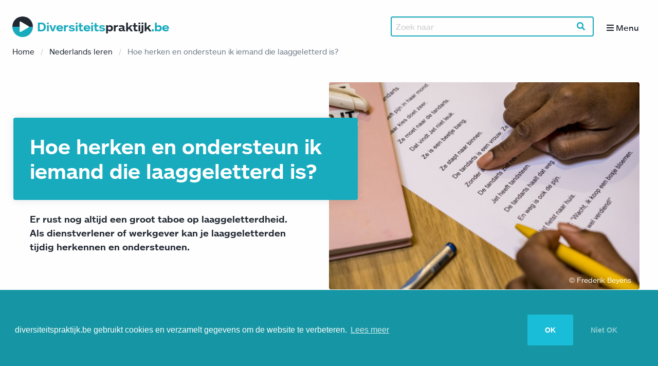

--- FILE ---
content_type: text/html; charset=UTF-8
request_url: https://www.diversiteitspraktijk.be/artikels/hoe-herken-en-ondersteun-ik-iemand-die-laaggeletterd-is
body_size: 5853
content:
<!DOCTYPE html>
<html class="no-js" lang="nl">
<head>
    <meta charset="utf-8">
    <meta http-equiv="x-ua-compatible" content="ie=edge">
    <meta name="viewport" content="width=device-width, initial-scale=1.0">

    <meta name="csrf-token" content="mtdCoKwgVLo6utHZF9QglCWBiYJZuOkf3zwnFb2v">

    <title>Hoe herken en ondersteun ik iemand die laaggeletterd is? - Diversiteitspraktijk</title>

            <meta name="description" content="Er rust nog altijd een groot taboe op laaggeletterdheid. Als dienstverlener of werkgever kan je laaggeletterden tijdig herkennen en ondersteunen.">

    <meta property="og:site_name" content="Diversiteitspraktijk">
    <meta property="og:title" content="Hoe herken en ondersteun ik iemand die laaggeletterd is?">
    <meta property="og:site_name" content="Diversiteitspraktijk">
                    <meta property="og:image" content="https://www.diversiteitspraktijk.be/storage/articles/images/resized/35/740-35-20221122-050649-©frederikbeyens_beelden_atlas_008.jpg">
    
    <link rel="stylesheet" href="https://use.typekit.net/wmx7rtm.css">
    <link href="https://www.diversiteitspraktijk.be/css/frontend.css" rel="stylesheet">
    <link rel="icon" href="https://www.diversiteitspraktijk.be/favicon.ico">

    <script>
        var _paq = window._paq = window._paq || [];
        _paq.push(['requireConsent']);
        _paq.push(["setDoNotTrack", true]);
        _paq.push(['enableLinkTracking']);
                    _paq.push(['setCustomDimension', customDimensionId = 1, customDimensionValue = "Nederlands leren"]);
            _paq.push(['trackPageView']);
        (function() {
            var u="https://atlas-antwerpen.matomo.cloud/";
            _paq.push(['setTrackerUrl', u+'matomo.php']);
            _paq.push(['setSiteId', 6]);
            var d=document, g=d.createElement('script'), s=d.getElementsByTagName('script')[0];
            g.type='text/javascript'; g.async=true; g.src=u+'matomo.js'; s.parentNode.insertBefore(g,s);
        })();
    </script>

</head>
<body>

    <div class="off-canvas-content" data-off-canvas-content>

            
        <header role="banner" class="header">
            <div class="header__container">
                <div class="header__content">
                    <div class="header__logo">
                        <a href="https://www.diversiteitspraktijk.be">
                            <svg class="logo-icon" xmlns="http://www.w3.org/2000/svg" viewBox="0 0 42 42">
                                <path  class="fill-dark" d="M4.1,25.5a21,21,0,0,1,42,0" transform="translate(-4.1 -4.5)"/>
                                <path class="fill-active" d="M46.1,25.5a21,21,0,0,1-42,0" transform="translate(-4.1 -4.5)" />
                                <path d="M21.2,15l16.1,9.3a1.5,1.5,0,0,1,0,2.5L21.2,36.1A1.5,1.5,0,0,1,19,34.8V16.3A1.4,1.4,0,0,1,21.2,15Z" transform="translate(-4.1 -4.5)" fill="#fff"/>
                            </svg>
                            <span class="logo-text">Diversiteits<span>praktijk</span>.be</span>
                        </a>
                    </div>
                    <div class="search-block">
                        <form role="search" method="get" action="https://www.diversiteitspraktijk.be/zoek">
                            <div class="input-group"  style="margin: 0;">
                                <input class="input-group-field" type="text" name="q" placeholder="Zoek naar" value="">
                                <div class="input-group-button">
                                    <button type="submit" class="button button-search"><i class="fas fa-search"></i></button>
                                </div>
                            </div>
                        </form>
                    </div>
                    <div class="header__nav">

                        <div class="menu-nav">
                            <button type="button" class="button" data-toggle="canvasMenu">
                                <i class="fas fa-bars"></i> <span class="show-for-medium">Menu</span>
                            </button>
                        </div>
                    </div>
                </div>
            </div>
        </header>

        <main>
                                    
            
    <div class="breadcrumbs">
        <div class="breadcrumbs__container">
            <div class="breadcrumbs__content">
                <div class="breadcrumbs__cell">
                    <nav aria-label="You are here:" role="navigation">
        <ul class="breadcrumbs">
            
                                    <li><a href="https://www.diversiteitspraktijk.be">Home</a></li>
                
            
                                    <li><a href="https://www.diversiteitspraktijk.be/themas/nederlands-leren">Nederlands leren</a></li>
                
            
                                    <li class="current"><span class="show-for-sr">Current:</span> Hoe herken en ondersteun ik iemand die laaggeletterd is?</li>
                
                    </ul>
    </nav>
                </div>
            </div>
        </div>
    </div>



    <section class="article">
        <div class="article-header__container">
            <div class="article-header__content hide-for-medium">

                <div class="article-header__cell-img">
                                                                <figure>
                            <img
                                src="https://www.diversiteitspraktijk.be/storage/articles/images/resized/35/340-35-20221122-050649-©frederikbeyens_beelden_atlas_008.jpg"
                                data-interchange="
                                    [https://www.diversiteitspraktijk.be/storage/articles/images/resized/35/340-35-20221122-050649-©frederikbeyens_beelden_atlas_008.jpg, small],
                                    [https://www.diversiteitspraktijk.be/storage/articles/images/resized/35/680-35-20221122-050649-©frederikbeyens_beelden_atlas_008.jpg, retina-small],
                                "
                                alt=""
                            >
                                                            <figcaption>
                                    &copy; Frederik Beyens
                                </figcaption>
                                                    </figure>
                                    </div>
                <div class="article-header__cell-title">
                    <h1>
                        <span>Hoe herken en ondersteun ik iemand die laaggeletterd is?</span>
                    </h1>
                </div>
                <div class="article-header__cell-intro" style="margin-top:1rem;">
                                            <div class="intro">
                            Er rust nog altijd een groot taboe op laaggeletterdheid. Als dienstverlener of werkgever kan je laaggeletterden tijdig herkennen en ondersteunen.
                        </div>
                                    </div>
            </div>
            <div class="article-header__content show-for-medium">
                <div class="article-header__cell-title">
                    <h1>
                        <span>Hoe herken en ondersteun ik iemand die laaggeletterd is?</span>
                    </h1>
                                            <div class="intro">
                            Er rust nog altijd een groot taboe op laaggeletterdheid. Als dienstverlener of werkgever kan je laaggeletterden tijdig herkennen en ondersteunen.
                        </div>
                                    </div>
                <div class="article-header__cell-img">
                                                                <figure>
                            <img
                                src="https://www.diversiteitspraktijk.be/storage/articles/images/resized/35/340-35-20221122-050649-©frederikbeyens_beelden_atlas_008.jpg"
                                data-interchange="
                                    [https://www.diversiteitspraktijk.be/storage/articles/images/resized/35/650-35-20221122-050649-©frederikbeyens_beelden_atlas_008.jpg, large],
                                    [https://www.diversiteitspraktijk.be/storage/articles/images/resized/35/1300-35-20221122-050649-©frederikbeyens_beelden_atlas_008.jpg, retina-large],
                                "
                                alt=""
                            >
                                                            <figcaption>
                                    &copy; Frederik Beyens
                                </figcaption>
                                                    </figure>
                                    </div>

            </div>
        </div>

        <div class="article__container">
            <div class="article__content">
                <div class="article__cell">
                    <article>
                        <h2><strong>Vang de signalen op</strong></h2>

<p>Heb je deze uitspraken al vaker gehoord?</p>

<ul>
	<li>'Ik ben mijn bril vergeten.'</li>
	<li>'Ik zal dat formulier thuis wel invullen.'</li>
	<li>'Kan u dat even voor mij opschrijven?'</li>
	<li>'Een computer, da’s niets voor mij.'</li>
</ul>

<ul>
</ul>

<p>Of herken je een van deze situaties?</p>

<ul>
	<li>Een persoon komt op verkeerde dag of uur naar een afspraak.</li>
	<li>Een persoon blijft terugkomen om dezelfde vragen te stellen.</li>
	<li>Een persoon heeft een tas vol brieven bij, soms ongeopend.</li>
</ul>

<p>Wie moeite heeft met lezen en schrijven, doet er vaak alles aan om dat te verstoppen. Herken jij de signalen? Dan kan je vaak een belangrijk verschil maken.</p>

<p>Download de uitgebreide herkenningswijzer bij contact met&nbsp;<a href="https://onderwijs.vlaanderen.be/sites/default/files/atoms/files/herkenningswijzer%20loketmedewerkers.pdf" target="_blank">loketmedewerkers&nbsp;</a>,&nbsp;<a href="https://onderwijs.vlaanderen.be/sites/default/files/atoms/files/VOCVO_herkenningswijzer_web.pdf" target="_blank">werknemers&nbsp;</a>&nbsp;en&nbsp;<a href="https://onderwijs.vlaanderen.be/sites/default/files/atoms/files/Herkenningswijzer%20scholen.pdf" target="_blank">ouders</a>&nbsp;.</p>

<h2><strong>Reageer gepast</strong></h2>

<p>Vermoed je dat iemand&nbsp;<a href="https://diversiteitspraktijk.be/artikels/wat-is-laaggeletterdheid">laaggeletterd&nbsp;</a>&nbsp;is? Reageer dan op een gepaste manier. Controleer of je vermoeden klopt: ‘Vind je het moeilijk om …?’</p>

<ul>
	<li>Toon begrip: ‘Dit is inderdaad een moeilijke brief. We zullen de brief samen bekijken.’&nbsp;</li>
	<li>Leg alles duidelijk uit. Gebruik duidelijke taal, zowel <a href="https://www.diversiteitspraktijk.be/artikels/hoe-spreek-ik-in-heldere-taal">mondeling</a> als <a href="https://www.diversiteitspraktijk.be/artikels/hoe-schrijf-ik-in-heldere-taal">schriftelijk</a>.</li>
	<li>Zoek samen naar oplossingen, vul bijvoorbeeld samen formulieren in, maak afspraken met een vaste contactpersoon of brugfiguur, zoek samen het adres op, geef een foto van de gevel mee, enz.</li>
</ul>

<h2><strong>Hoe kan je ondersteunen? &nbsp; </strong></h2>

<p>Dienstverlening gebeurt meer en meer digitaal en op afstand. Daardoor haken veel laaggeletterden af. Zoek samen met de persoon welke hulpbronnen je kan inschakelen:</p>

<p>Vraag na of iemand je klant kan helpen, bijvoorbeeld een familielid. Contacteer deze persoon eventueel rechtstreeks.</p>

<p>Kan het enkel digitaal? Vraag na welke apps je klant normaal gebruikt, bv.&nbsp;WhatsApp of Google Maps. En vraag daarbij of je klant iets&nbsp;al eerder heeft gedaan, bijvoorbeeld een foto van een ingevuld document doorsturen.</p>

<ul>
	<li>Stuur belangrijke info door, bv. straatnamen, telefoonnummers, een foto van het gebouw waar de klant moet zijn, een foto van een contactpersoon, enz.</li>
	<li>Moet de klant een document invullen? Stel je vragen aan de telefoon en vul het zelf in.</li>
	<li>Woont de klant vlakbij? Ga even aan de voordeur langs op weg naar huis.</li>
	<li>Hebben jullie een afspraak gemaakt? Stuur een kort, duidelijk Whatsapp bericht na.</li>
	<li>Stuur je iets op? Plak er een geprint begeleidend briefje met een duidelijke instructie op. Wat moet je doen met het document? Naar wie moet je het achteraf opsturen?</li>
</ul>

<h2><strong>Wat kan je vervolgens nog doen?&nbsp;</strong></h2>

<p>Je kan als organisatie zelf structureel drempels verlagen op het vlak van geletterdheid.</p>

<p>Voor je laaggeletterde klanten kan je bijvoorbeeld:&nbsp;</p>

<ul>
	<li>documenten of&nbsp;brieven&nbsp;in&nbsp;<a href="https://www.diversiteitspraktijk.be/artikels/hoe-schrijf-ik-in-duidelijke-taal">duidelijke taal</a>&nbsp;schrijven</li>
	<li>telefonisch, of nog beter persoonlijk bereikbaar zijn (bv. een persoonlijke afspraak of een vast onthaalmoment)</li>
	<li>laagdrempelige infosessies organiseren</li>
</ul>

<p>Voor je laaggeletterde medewerkers kan je bijvoorbeeld:</p>

<ul>
	<li>een onthaalprocedure en -brochure vereenvoudigen</li>
	<li>taalbuddies opleiden</li>
	<li>passende doorgroeimogelijkheden zoeken</li>
	<li>interne opleidingen vereenvoudigen</li>
</ul>

<h3>Denk je dat iemand nog geen les volgt?</h3>

<p>Verwijs door naar&nbsp;<a href="https://www.ligo.be/" target="_blank">Ligo, Centra voor Basiseducatie&nbsp;</a>&nbsp;waar je als volwassene (beter) kan leren lezen, schrijven en rekenen.</p>

<h2><strong>Meer info of inspiratie nodig?</strong></h2>

<p>Bekijk interessante tips, voorbeelden en checklists:&nbsp;</p>

<ul>
	<li><a href="https://data-onderwijs.vlaanderen.be/documenten/bestanden/herkenningswijzer-vocvo.pdf" target="_blank">herkenningswijzer&nbsp;</a>&nbsp;laaggeletterdheid voor&nbsp;bedrijven</li>
	<li>geletterdheid in&nbsp;<a href="https://www.onderwijs.vlaanderen.be/nl/geletterdheid-in-steden-en-gemeenten" target="_blank">steden en gemeenten&nbsp;</a>, informatie over e-inclusie</li>
	<li>geletterdheid (L-modules) in&nbsp;<a href="https://www.onderwijs.vlaanderen.be/nl/geletterdheid/goede-praktijken-en-inspiratie/geletterdheid-in-centra-voor-volwassenenonderwijs-cvo" target="_blank">centra voor volwassenenonderwijs&nbsp;</a></li>
	<li><a href="https://www.pharos.nl/thema/laaggeletterdheid-gezondheidsvaardigheden/">toegankelijke informatie over ziekte en gezondheid</a> voor laaggeletterden</li>
	<li>geletterdheid bij mensen in&nbsp;<a href="https://www.onderwijs.vlaanderen.be/nl/geletterdheid-bij-mensen-in-armoede" target="_blank">armoedeorganisaties</a></li>
	<li>lesmateriaal geletterdheid, G-start en eindtermen voor kinderen en jongeren in&nbsp;<a href="https://www.onderwijs.vlaanderen.be/nl/geletterdheid-bij-jongeren" target="_blank">lagere en middelbare scholen&nbsp;</a></li>
	<li>partner voor geletterdheid:&nbsp;<a href="https://www.onderwijs.vlaanderen.be/nl/geletterdheid-in-centra-voor-basiseducatie-cbe" target="_blank">Ligo, Centra voor Basiseducatie&nbsp;</a></li>
	<li>G-coach in&nbsp;<a href="https://www.onderwijs.vlaanderen.be/nl/g-coach-in-beroepsopleidingen" target="_blank">beroepsopleidingen&nbsp;</a></li>
</ul>

<h3><strong>Wil je zelf beter leren communiceren met laaggeletterde mensen?</strong></h3>

<p>Volg een&nbsp;<a href="https://www.atlas-antwerpen.be/nl/agenda?search_api_fulltext=klare+taal" target="_blank">vorming 'duidelijke taal'&nbsp;&nbsp;</a>&nbsp;bij Atlas, integratie &amp; inburgering Antwerpen.</p>

<h3>Wil je meer tips en inspirerende voorbeelden?</h3>

<p>Schrijf je in voor een van de <a href="https://www.atlas-antwerpen.be/nl/schrijf-je-in-voor-de-nieuwsbrief-van-atlas-overzicht">nieuwsbrieven van atlas</a>.&nbsp;Je ontvangt dan&nbsp;gelijkaardige artikels én info over nieuwe vormingen.</p>
                        
                        <div class="teaser__footer article__footer">
                            <section class="socials">
    <small>Deel:</small>
    <a href="https://www.facebook.com/sharer/sharer.php?u=https://www.diversiteitspraktijk.be/artikels/hoe-herken-en-ondersteun-ik-iemand-die-laaggeletterd-is">
        <i class="fab fa-facebook"></i>
    </a>
    <a href="https://www.linkedin.com/shareArticle?mini=true&amp;url=https%3A%2F%2Fwww.diversiteitspraktijk.be%2Fartikels%2Fhoe-herken-en-ondersteun-ik-iemand-die-laaggeletterd-is&amp;title=Hoe+herken+en+ondersteun+ik+iemand+die+laaggeletterd+is%3F">
        <i class="fab fa-linkedin"></i>
    </a>
    <a href="mailto:?subject=Hoe%20herken%20en%20ondersteun%20ik%20iemand%20die%20laaggeletterd%20is%3F&amp;body=https%3A%2F%2Fwww.diversiteitspraktijk.be%2Fartikels%2Fhoe-herken-en-ondersteun-ik-iemand-die-laaggeletterd-is">
        <i class="fas fa-envelope"></i>
    </a>
</section>
                        </div>
                    </article>
                </div>
            </div>
        </div>
    </section>
        
        <div class="teaser-section__container">
            <div class="teaser-section-header">
                <div class="teaser-section-header__cell">
                    <h2 class="teaser-section__cell__title">
                        Bekijk ook
                    </h2>
                </div>
            </div>
        </div>

        <section class="teaser-section">
            <div class="teaser-section__container">
                <div class="teaser-section__content">
                                            <div class="teaser-section__cell">
                            <div class="teaser">
    <a href="https://www.diversiteitspraktijk.be/artikels/6-tips-om-te-communiceren-met-laaggeletterden-tijdens-corona">
        <div class="teaser__img">
            <img
                data-interchange="
                    [https://www.diversiteitspraktijk.be/storage/articles/images/resized/230/340-230-20230329-034449-vrouw met QR aan bushalte.jpg, small],
                    [https://www.diversiteitspraktijk.be/storage/articles/images/resized/230/680-230-20230329-034449-vrouw met QR aan bushalte.jpg, retina-small],
                    [https://www.diversiteitspraktijk.be/storage/articles/images/resized/230/370-230-20230329-034449-vrouw met QR aan bushalte.jpg, large],
                    [https://www.diversiteitspraktijk.be/storage/articles/images/resized/230/740-230-20230329-034449-vrouw met QR aan bushalte.jpg, retina-large],
                "
                src="https://www.diversiteitspraktijk.be/storage/articles/images/resized/230/340-230-20230329-034449-vrouw met QR aan bushalte.jpg"
                alt=""
            >
                    </div>
        <div class="teaser__section">
            <h4 class="teaser__title">
                6 tips om te communiceren met laaggeletterden
                <!-- <span class="teaser__theme">
                Toegankelijk communiceren
                </span> -->
            </h4>
            <div class="teaser__footer">
            <p class="teaser__theme">
                Toegankelijk communiceren
            </p>
        </div>
        </div>

    </a>
</div>
                        </div>
                                            <div class="teaser-section__cell">
                            <div class="teaser">
    <a href="https://www.diversiteitspraktijk.be/artikels/hoe-laat-ik-een-collega-of-klant-digitale-vaardigheden-oefenen">
        <div class="teaser__img">
            <img
                data-interchange="
                    [https://www.diversiteitspraktijk.be/storage/articles/images/resized/196/340-196-48_hoe_bied_ik_digitale_oefenkansen_aan.jpg, small],
                    [https://www.diversiteitspraktijk.be/storage/articles/images/resized/196/680-196-48_hoe_bied_ik_digitale_oefenkansen_aan.jpg, retina-small],
                    [https://www.diversiteitspraktijk.be/storage/articles/images/resized/196/370-196-48_hoe_bied_ik_digitale_oefenkansen_aan.jpg, large],
                    [https://www.diversiteitspraktijk.be/storage/articles/images/resized/196/740-196-48_hoe_bied_ik_digitale_oefenkansen_aan.jpg, retina-large],
                "
                src="https://www.diversiteitspraktijk.be/storage/articles/images/resized/196/340-196-48_hoe_bied_ik_digitale_oefenkansen_aan.jpg"
                alt=""
            >
                    </div>
        <div class="teaser__section">
            <h4 class="teaser__title">
                Hoe laat ik een collega of klant digitale vaardigheden oefenen?
                <!-- <span class="teaser__theme">
                Digitale vaardigheden
                </span> -->
            </h4>
            <div class="teaser__footer">
            <p class="teaser__theme">
                Digitale vaardigheden
            </p>
        </div>
        </div>

    </a>
</div>
                        </div>
                                            <div class="teaser-section__cell">
                            <div class="teaser">
    <a href="https://www.diversiteitspraktijk.be/artikels/wat-is-laaggeletterdheid">
        <div class="teaser__img">
            <img
                data-interchange="
                    [https://www.diversiteitspraktijk.be/storage/articles/images/resized/185/340-185-extra_beyens.jpg, small],
                    [https://www.diversiteitspraktijk.be/storage/articles/images/resized/185/680-185-extra_beyens.jpg, retina-small],
                    [https://www.diversiteitspraktijk.be/storage/articles/images/resized/185/370-185-extra_beyens.jpg, large],
                    [https://www.diversiteitspraktijk.be/storage/articles/images/resized/185/740-185-extra_beyens.jpg, retina-large],
                "
                src="https://www.diversiteitspraktijk.be/storage/articles/images/resized/185/340-185-extra_beyens.jpg"
                alt=""
            >
                    </div>
        <div class="teaser__section">
            <h4 class="teaser__title">
                Wat is laaggeletterdheid?
                <!-- <span class="teaser__theme">
                Nederlands leren
                </span> -->
            </h4>
            <div class="teaser__footer">
            <p class="teaser__theme">
                Nederlands leren
            </p>
        </div>
        </div>

    </a>
</div>
                        </div>
                                            <div class="teaser-section__cell">
                            <div class="teaser">
    <a href="https://www.diversiteitspraktijk.be/artikels/hoe-ondersteun-ik-mijn-boodschap-met-beelden-en-pictogrammen">
        <div class="teaser__img">
            <img
                data-interchange="
                    [https://www.diversiteitspraktijk.be/storage/articles/images/resized/48/340-48-31_hoe_ondersteun_ik_mijn_boodschap_met_beelden_en_pictogrammen.jpg, small],
                    [https://www.diversiteitspraktijk.be/storage/articles/images/resized/48/680-48-31_hoe_ondersteun_ik_mijn_boodschap_met_beelden_en_pictogrammen.jpg, retina-small],
                    [https://www.diversiteitspraktijk.be/storage/articles/images/resized/48/370-48-31_hoe_ondersteun_ik_mijn_boodschap_met_beelden_en_pictogrammen.jpg, large],
                    [https://www.diversiteitspraktijk.be/storage/articles/images/resized/48/740-48-31_hoe_ondersteun_ik_mijn_boodschap_met_beelden_en_pictogrammen.jpg, retina-large],
                "
                src="https://www.diversiteitspraktijk.be/storage/articles/images/resized/48/340-48-31_hoe_ondersteun_ik_mijn_boodschap_met_beelden_en_pictogrammen.jpg"
                alt=""
            >
                    </div>
        <div class="teaser__section">
            <h4 class="teaser__title">
                Hoe ondersteun ik mijn boodschap met beelden en pictogrammen?
                <!-- <span class="teaser__theme">
                Toegankelijk communiceren
                </span> -->
            </h4>
            <div class="teaser__footer">
            <p class="teaser__theme">
                Toegankelijk communiceren
            </p>
        </div>
        </div>

    </a>
</div>
                        </div>
                                    </div>
            </div>
        </section>
            </main>

        <footer role="contentinfo">
            <div class="footer-primary">
                <div class="footer-container">
                    <div class="footer-content">
                        <div class="footer-cell">
                                                        <ul class="menu vertical medium-horizontal"><li><a href="https://www.diversiteitspraktijk.be/over-de-website">Over de website</a></li><li><a href="https://www.diversiteitspraktijk.be/vorming-volgen">Vorming volgen</a></li><li><a href="https://www.diversiteitspraktijk.be/traject-op-maat">Traject op maat</a></li><li><a href="https://www.diversiteitspraktijk.be/tolk-en-vertaling-aanvragen">Tolk en vertaling aanvragen</a></li><li><a href="https://www.diversiteitspraktijk.be/nieuwsbrief">Nieuwsbrief</a></li><li><a href="https://www.diversiteitspraktijk.be/contact">Contact</a></li></ul>
                        </div>
                    </div>
                </div>
            </div>
            <div class="footer-secondary">
                <div class="footer-container">
                    <div class="footer-content">
                        <div class="footer-cell">
                            <a href="http://www.atlas-antwerpen.be" target="_blank"><img class="footer-sponsors atlas" src="https://www.diversiteitspraktijk.be/img/atlas-antwerpen-baseline.png" alt="Atlas logo"></a>
                        </div>
                        <div class="footer-cell">
                            <p class="credits">
                                <i class="footer-sponsors icon-vlaanderen"></i>
                                <i class="footer-sponsors icon-antwerpen"></i>
                            </p>
                            <p class="credits">
                                <a href="https://www.diversiteitspraktijk.be/disclaimer">
                                    Disclaimer
                                </a>
                                |
                                <a href="https://rekall.be" target="_blank">Made by Rekall</a>
                            </p>
                        </div>
                    </div>
                </div>
            </div>
        </footer>

    </div>

    <div class="off-canvas position-right" id="canvasMenu" data-off-canvas data-transition="overlap">
        <button class="close-button" aria-label="Sluiten" type="button" data-close>
            <span aria-hidden="true">&times;</span>
        </button>

        <div class="header__logo">
            <a href="https://www.diversiteitspraktijk.be">
                <svg class="logo-icon" xmlns="http://www.w3.org/2000/svg" viewBox="0 0 42 42">
                    <path  class="fill-dark" d="M4.1,25.5a21,21,0,0,1,42,0" transform="translate(-4.1 -4.5)"/>
                    <path class="fill-active" d="M46.1,25.5a21,21,0,0,1-42,0" transform="translate(-4.1 -4.5)" />
                    <path d="M21.2,15l16.1,9.3a1.5,1.5,0,0,1,0,2.5L21.2,36.1A1.5,1.5,0,0,1,19,34.8V16.3A1.4,1.4,0,0,1,21.2,15Z" transform="translate(-4.1 -4.5)" fill="#fff"/>
                </svg>
                <span class="logo-text">Diversiteits<span>praktijk</span>.be</span>
            </a>
        </div>
        <nav>
                        <div class="theme-nav__content">
                                    <div class="theme-nav__cell">
                        <a href="https://www.diversiteitspraktijk.be/themas/personeel-ondersteunen">
                            <div class="theme-nav__item ">
                                Personeel ondersteunen
                            </div>
                        </a>
                    </div>
                                    <div class="theme-nav__cell">
                        <a href="https://www.diversiteitspraktijk.be/themas/vrijwilligers-ondersteunen">
                            <div class="theme-nav__item ">
                                Vrijwilligers ondersteunen
                            </div>
                        </a>
                    </div>
                                    <div class="theme-nav__cell">
                        <a href="https://www.diversiteitspraktijk.be/themas/publiek-betrekken">
                            <div class="theme-nav__item ">
                                Publiek betrekken
                            </div>
                        </a>
                    </div>
                                    <div class="theme-nav__cell">
                        <a href="https://www.diversiteitspraktijk.be/themas/toegankelijk-communiceren">
                            <div class="theme-nav__item ">
                                Toegankelijk communiceren
                            </div>
                        </a>
                    </div>
                                    <div class="theme-nav__cell">
                        <a href="https://www.diversiteitspraktijk.be/themas/diversiteits-taalbeleid-starten">
                            <div class="theme-nav__item ">
                                Diversiteits- &amp; taalbeleid starten
                            </div>
                        </a>
                    </div>
                                    <div class="theme-nav__cell">
                        <a href="https://www.diversiteitspraktijk.be/themas/nederlands-leren">
                            <div class="theme-nav__item is-active">
                                Nederlands leren
                            </div>
                        </a>
                    </div>
                                    <div class="theme-nav__cell">
                        <a href="https://www.diversiteitspraktijk.be/themas/conflicten-voorkomen-en-aanpakken">
                            <div class="theme-nav__item ">
                                Conflicten voorkomen en aanpakken
                            </div>
                        </a>
                    </div>
                                    <div class="theme-nav__cell">
                        <a href="https://www.diversiteitspraktijk.be/themas/digitale-vaardigheden">
                            <div class="theme-nav__item ">
                                Digitale vaardigheden
                            </div>
                        </a>
                    </div>
                                    <div class="theme-nav__cell">
                        <a href="https://www.diversiteitspraktijk.be/themas/tolken-en-vertalen">
                            <div class="theme-nav__item ">
                                Tolken en vertalen
                            </div>
                        </a>
                    </div>
                                    <div class="theme-nav__cell">
                        <a href="https://www.diversiteitspraktijk.be/themas/diversiteit-vandaag">
                            <div class="theme-nav__item ">
                                Diversiteit vandaag
                            </div>
                        </a>
                    </div>
                            </div>

                        <ul class="off-canvas-nav__secondary"><li><a href="https://www.diversiteitspraktijk.be/over-de-website">Over de website</a></li><li><a href="https://www.diversiteitspraktijk.be/vorming-volgen">Vorming volgen</a></li><li><a href="https://www.diversiteitspraktijk.be/traject-op-maat">Traject op maat</a></li><li><a href="https://www.diversiteitspraktijk.be/tolk-en-vertaling-aanvragen">Tolk en vertaling aanvragen</a></li><li><a href="https://www.diversiteitspraktijk.be/nieuwsbrief">Nieuwsbrief</a></li><li><a href="https://www.diversiteitspraktijk.be/contact">Contact</a></li></ul>
        </nav>
    </div>

    <script src="https://www.diversiteitspraktijk.be/js/frontend.js"></script>



</body>
</html>


--- FILE ---
content_type: text/css;charset=utf-8
request_url: https://use.typekit.net/wmx7rtm.css
body_size: 560
content:
/*
 * The Typekit service used to deliver this font or fonts for use on websites
 * is provided by Adobe and is subject to these Terms of Use
 * http://www.adobe.com/products/eulas/tou_typekit. For font license
 * information, see the list below.
 *
 * ars-maquette-web:
 *   - http://typekit.com/eulas/0000000000000000000149b5
 *   - http://typekit.com/eulas/0000000000000000000149b6
 *   - http://typekit.com/eulas/0000000000000000000149b7
 *   - http://typekit.com/eulas/0000000000000000000149b8
 *   - http://typekit.com/eulas/0000000000000000000149bb
 *
 * © 2009-2026 Adobe Systems Incorporated. All Rights Reserved.
 */
/*{"last_published":"2021-07-14 10:47:56 UTC"}*/

@import url("https://p.typekit.net/p.css?s=1&k=wmx7rtm&ht=tk&f=7019.7020.7021.7022.13983&a=4143375&app=typekit&e=css");

@font-face {
font-family:"ars-maquette-web";
src:url("https://use.typekit.net/af/6ec066/0000000000000000000149b5/27/l?primer=b00a7a0627bf377a2ecb5214f7354063cdea2b4e0b6acc94d1fa12bd13b559f6&fvd=n4&v=3") format("woff2"),url("https://use.typekit.net/af/6ec066/0000000000000000000149b5/27/d?primer=b00a7a0627bf377a2ecb5214f7354063cdea2b4e0b6acc94d1fa12bd13b559f6&fvd=n4&v=3") format("woff"),url("https://use.typekit.net/af/6ec066/0000000000000000000149b5/27/a?primer=b00a7a0627bf377a2ecb5214f7354063cdea2b4e0b6acc94d1fa12bd13b559f6&fvd=n4&v=3") format("opentype");
font-display:swap;font-style:normal;font-weight:400;font-stretch:normal;
}

@font-face {
font-family:"ars-maquette-web";
src:url("https://use.typekit.net/af/441b2f/0000000000000000000149b6/27/l?primer=b00a7a0627bf377a2ecb5214f7354063cdea2b4e0b6acc94d1fa12bd13b559f6&fvd=n7&v=3") format("woff2"),url("https://use.typekit.net/af/441b2f/0000000000000000000149b6/27/d?primer=b00a7a0627bf377a2ecb5214f7354063cdea2b4e0b6acc94d1fa12bd13b559f6&fvd=n7&v=3") format("woff"),url("https://use.typekit.net/af/441b2f/0000000000000000000149b6/27/a?primer=b00a7a0627bf377a2ecb5214f7354063cdea2b4e0b6acc94d1fa12bd13b559f6&fvd=n7&v=3") format("opentype");
font-display:swap;font-style:normal;font-weight:700;font-stretch:normal;
}

@font-face {
font-family:"ars-maquette-web";
src:url("https://use.typekit.net/af/68ba89/0000000000000000000149b7/27/l?primer=b00a7a0627bf377a2ecb5214f7354063cdea2b4e0b6acc94d1fa12bd13b559f6&fvd=n3&v=3") format("woff2"),url("https://use.typekit.net/af/68ba89/0000000000000000000149b7/27/d?primer=b00a7a0627bf377a2ecb5214f7354063cdea2b4e0b6acc94d1fa12bd13b559f6&fvd=n3&v=3") format("woff"),url("https://use.typekit.net/af/68ba89/0000000000000000000149b7/27/a?primer=b00a7a0627bf377a2ecb5214f7354063cdea2b4e0b6acc94d1fa12bd13b559f6&fvd=n3&v=3") format("opentype");
font-display:swap;font-style:normal;font-weight:300;font-stretch:normal;
}

@font-face {
font-family:"ars-maquette-web";
src:url("https://use.typekit.net/af/90597c/0000000000000000000149b8/27/l?primer=b00a7a0627bf377a2ecb5214f7354063cdea2b4e0b6acc94d1fa12bd13b559f6&fvd=n5&v=3") format("woff2"),url("https://use.typekit.net/af/90597c/0000000000000000000149b8/27/d?primer=b00a7a0627bf377a2ecb5214f7354063cdea2b4e0b6acc94d1fa12bd13b559f6&fvd=n5&v=3") format("woff"),url("https://use.typekit.net/af/90597c/0000000000000000000149b8/27/a?primer=b00a7a0627bf377a2ecb5214f7354063cdea2b4e0b6acc94d1fa12bd13b559f6&fvd=n5&v=3") format("opentype");
font-display:swap;font-style:normal;font-weight:500;font-stretch:normal;
}

@font-face {
font-family:"ars-maquette-web";
src:url("https://use.typekit.net/af/952c3e/0000000000000000000149bb/27/l?primer=b00a7a0627bf377a2ecb5214f7354063cdea2b4e0b6acc94d1fa12bd13b559f6&fvd=i4&v=3") format("woff2"),url("https://use.typekit.net/af/952c3e/0000000000000000000149bb/27/d?primer=b00a7a0627bf377a2ecb5214f7354063cdea2b4e0b6acc94d1fa12bd13b559f6&fvd=i4&v=3") format("woff"),url("https://use.typekit.net/af/952c3e/0000000000000000000149bb/27/a?primer=b00a7a0627bf377a2ecb5214f7354063cdea2b4e0b6acc94d1fa12bd13b559f6&fvd=i4&v=3") format("opentype");
font-display:swap;font-style:italic;font-weight:400;font-stretch:normal;
}

.tk-ars-maquette-web { font-family: "ars-maquette-web",sans-serif; }
